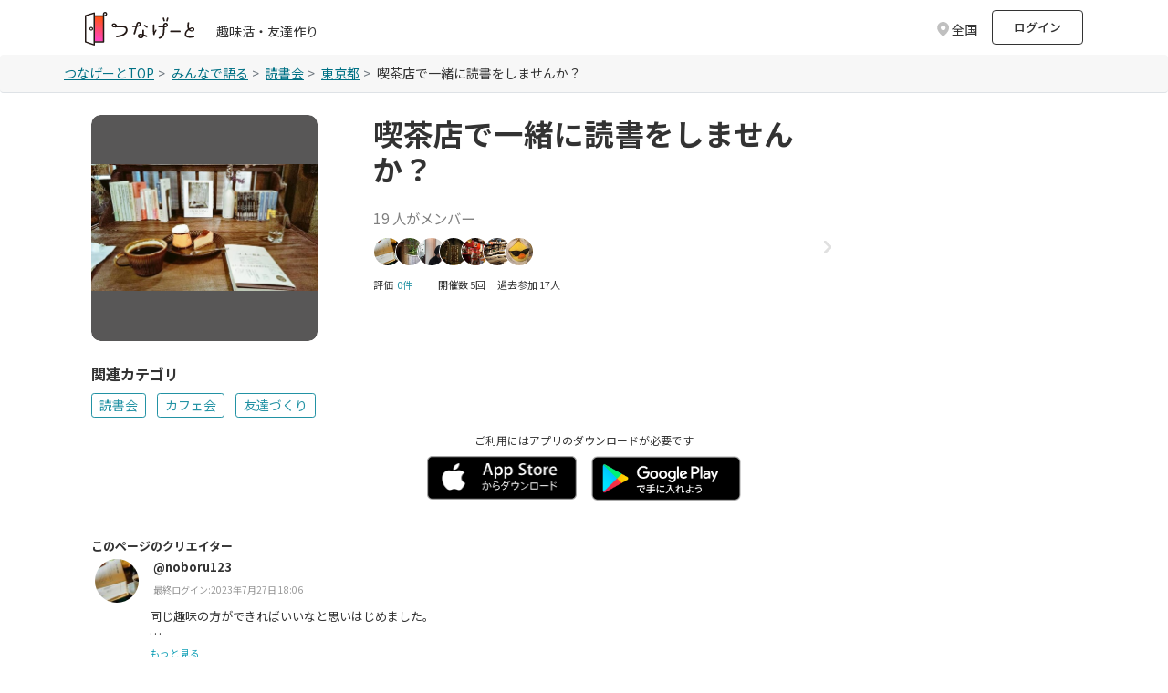

--- FILE ---
content_type: text/html; charset=utf-8
request_url: https://tunagate.com/circle/49367
body_size: 18825
content:
<!DOCTYPE html>
<html lang="ja">
    <head>
  <meta charset="UTF-8">
  <meta name="viewport" content="width=device-width, initial-scale=1.0">
  <meta http-equiv="X-UA-Compatible" content="ie=edge">

  <link rel="apple-touch-icon" sizes="180x180" href="/apple-touch-icon.png">
  <link rel="icon" type="image/png" sizes="32x32" href="/favicon-32x32.png">
  <link rel="icon" type="image/png" sizes="16x16" href="/favicon-16x16.png">
  <link rel="manifest" href="/site.webmanifest">
  <link rel="mask-icon" href="/safari-pinned-tab.svg" color="#5bbad5">
  <meta name="msapplication-TileColor" content="#da532c">
  <meta name="theme-color" content="#ffffff">

  <script>
var dataLayer = dataLayer || [];
dataLayer.push({
 'dimension1': 'not_logged_in',
 
 
 
 
 'dimension6': '0',
 
 
})
</script>

<!-- Google Tag Manager -->
<script>(function(w,d,s,l,i){w[l]=w[l]||[];w[l].push({'gtm.start':
new Date().getTime(),event:'gtm.js'});var f=d.getElementsByTagName(s)[0],
j=d.createElement(s),dl=l!='dataLayer'?'&l='+l:'';j.async=true;j.src=
'https://www.googletagmanager.com/gtm.js?id='+i+dl;f.parentNode.insertBefore(j,f);
})(window,document,'script','dataLayer','GTM-K2W6ZSM');</script>
<!-- End Google Tag Manager -->


  <title>【東京都】読書会サークル 喫茶店で一緒に読書をしませんか？ | 東京都で 読書会 カフェ会 友達づくりの活動中メンバー募集中 |  読書会 カフェ会 友達づくり | 【掲載サークル数No.1（65,304サークル）】社会人の趣味活・友達作り | つなげーと</title>
  <link rel="stylesheet" href="https://fonts.googleapis.com/css2?family=Material+Symbols+Outlined:opsz,wght,FILL,GRAD@20..48,100..700,0..1,-50..200" />
  <link rel="stylesheet" href="https://image.tunagate.net/assets/application2019-823d87fd244cdb121223da2f46a4e3eda7ec9be22193b8a8e610aa82c7949add.css" media="all" />
  <link rel="stylesheet" href="https://image.tunagate.net/packs/css/application-e567fa22.css" />
  <script src="https://image.tunagate.net/assets/application-32e4811501c20c3f8dd886578176e43d2b67971a6982fd08231e549e2f3734c3.js"></script>
    <script src="https://image.tunagate.net/packs/js/application-fb4acc8a2acb363c1363.js"></script>


  <meta name="csrf-param" content="authenticity_token" />
<meta name="csrf-token" content="t4GH4REQcUz9KeuV1gFqdEql2DfwjmLchk2XTWBwq-CYgvenDHrw9-xKEyQo6OC2AuY4WCcmbIaMT6KDxXRMaQ" />
  <meta name="keywords" content="サークル,社会人サークル,サークル,趣味活,友活,友達マッチング,交流イベント,趣味友達,友達作り,コミュニティ,喫茶店で一緒に読書をしませんか？,東京都, 読書会 カフェ会 友達づくり,メンバー募集中" />
  <meta name="description" content="喫茶店で一緒に読書をしませんか？ 東京都で 読書会 カフェ会 友達づくりの活動中。メンバー募集中 | 「つなげーと」はサークル掲載数No.1の趣味活・友達作りができるプラットフォームです。社会人がイベントを通して交流して趣味友達が作れます。" />
  

  <meta property="og:url" content="https://tunagate.com/circle/49367">
  <meta property="og:title" content="【東京都】読書会サークル 喫茶店で一緒に読書をしませんか？ | 東京都で 読書会 カフェ会 友達づくりの活動中メンバー募集中 |  読書会 カフェ会 友達づくり | 【掲載サークル数No.1（65,304サークル）】社会人の趣味活・友達作り | つなげーと">
  <meta property="og:description" content="喫茶店で一緒に読書をしませんか？ 東京都で 読書会 カフェ会 友達づくりの活動中。メンバー募集中 | 「つなげーと」はサークル掲載数No.1の趣味活・友達作りができるプラットフォームです。社会人がイベントを通して交流して趣味友達が作れます。">
  <meta property="og:image" content="https://image.tunagate.net/circles/main_images/000/049/367/medium/images.jpeg">
  <meta property="og:type" content="website">
  <meta property="og:locale" content="ja_JP">
  <meta property="fb:app_id" content="1028637347265736">

  <meta name="twitter:card" content="summary_large_image">
  <meta name="twitter:site" content="@tunagate">
  <meta name="twitter:description" content="喫茶店で一緒に読書をしませんか？ 東京都で 読書会 カフェ会 友達づくりの活動中。メンバー募集中 | 「つなげーと」はサークル掲載数No.1の趣味活・友達作りができるプラットフォームです。社会人がイベントを通して交流して趣味友達が作れます。" />
  <meta name="twitter:image" content="https://image.tunagate.net/circles/main_images/000/049/367/medium/images.jpeg" />
  <meta name="note:card" content="summary_large_image"><meta content="telephone=no" name="format-detection" />

  <meta name="google-site-verification" content="ZMN5epoOme6tPV65XZIt6g5hB5Qx4jv6CWFPMTNjEgA" />
  <script src="https://www.youtube.com/iframe_api"></script>
</head>
  <body role="document" style="word-break: break-all;" class="royal_preloader scrollreveal">
    <!-- Google Tag Manager (noscript) -->
<noscript><iframe src="https://www.googletagmanager.com/ns.html?id=GTM-K2W6ZSM"
height="0" width="0" style="display:none;visibility:hidden"></iframe></noscript>
<!-- End Google Tag Manager (noscript) -->
    <div id="bg-boxed">
      <div class="boxed">
              <header id="header" class="bg-white">
    <div class="container d-flex justify-content-between align-items-center">
        <div class="header-logo d-flex">
          <a href="/">
            <img src="/img/logo.svg" class="logo-new">
          </a>
          <div class="ml-4 mt-4 pt-0 text-fz-14px d-none d-md-block ">
            趣味活・友達作り
          </div>
          <div class="ml-2 mt-4 pt-0 text-fz-12px d-block d-md-none ">
            趣味活・友達作り
          </div>
        </div>

        <div class="d-flex align-items-center">


        <div class="fixed-search-box mt-1_5 mr-2">
  <div class="search-box p-2">
    <div class="row align-items-center justify-content-between line-height-1 cursor-pointer">
      <p class="d-none d-md-block modal_button text-fz-14px text-black-80 text-reset col-auto mb-0 icon icon-area icon-area-gray">
          全国
      </p>
      <p class="d-block d-md-none modal_button text-fz-12px text-black-80 text-reset col-auto mb-0 icon icon-area icon-area-gray px-1">
          全国
      </p>
    </div>
  </div>
</div>
<div class="pref-modal d-none">
  <div class="modal-view">
    <div class="modal-view-fade-in">
      <div class="modal-view-overAll">
        <div class="modal-view-overlay">
          <div class="modal-view-large-dialog">
            <div class="modal-view-content">
              <div class="card bg-gray pt-3">
                <button class="close close__modal position-absolute position--modalclose close-button">
                  <span aria-hidden="true">&times;</span>
                </button>
                <h6 class="text-fw-bold text-center mb-3_5">地域を選択してください</h6>
                <div class="card bg-white h-100">
                  <ul class="nav flex-column">
                        <li class="nav-item p-3 border-bottom">
                          <label class="d-flex justify-content-between align-items-center mb-0 position-relative pref_select_button" data-pref_id="1" data-pref_key="hokkaido">
                            <span class="p-0 line-height-2 pl-3 mb-0">北海道</span>
                            <span class="checkbox__lg checkbox__noborder"></span>
                          </label>
                        </li>
                        <li class="nav-item p-3 border-bottom">
                          <label class="d-flex justify-content-between align-items-center mb-0 position-relative pref_select_button" data-pref_id="2" data-pref_key="aomori">
                            <span class="p-0 line-height-2 pl-3 mb-0">青森県</span>
                            <span class="checkbox__lg checkbox__noborder"></span>
                          </label>
                        </li>
                        <li class="nav-item p-3 border-bottom">
                          <label class="d-flex justify-content-between align-items-center mb-0 position-relative pref_select_button" data-pref_id="3" data-pref_key="iwate">
                            <span class="p-0 line-height-2 pl-3 mb-0">岩手県</span>
                            <span class="checkbox__lg checkbox__noborder"></span>
                          </label>
                        </li>
                        <li class="nav-item p-3 border-bottom">
                          <label class="d-flex justify-content-between align-items-center mb-0 position-relative pref_select_button" data-pref_id="4" data-pref_key="miyagi">
                            <span class="p-0 line-height-2 pl-3 mb-0">宮城県</span>
                            <span class="checkbox__lg checkbox__noborder"></span>
                          </label>
                        </li>
                        <li class="nav-item p-3 border-bottom">
                          <label class="d-flex justify-content-between align-items-center mb-0 position-relative pref_select_button" data-pref_id="5" data-pref_key="akita">
                            <span class="p-0 line-height-2 pl-3 mb-0">秋田県</span>
                            <span class="checkbox__lg checkbox__noborder"></span>
                          </label>
                        </li>
                        <li class="nav-item p-3 border-bottom">
                          <label class="d-flex justify-content-between align-items-center mb-0 position-relative pref_select_button" data-pref_id="6" data-pref_key="yamagata">
                            <span class="p-0 line-height-2 pl-3 mb-0">山形県</span>
                            <span class="checkbox__lg checkbox__noborder"></span>
                          </label>
                        </li>
                        <li class="nav-item p-3 border-bottom">
                          <label class="d-flex justify-content-between align-items-center mb-0 position-relative pref_select_button" data-pref_id="7" data-pref_key="fukushima">
                            <span class="p-0 line-height-2 pl-3 mb-0">福島県</span>
                            <span class="checkbox__lg checkbox__noborder"></span>
                          </label>
                        </li>
                        <li class="nav-item p-3 border-bottom">
                          <label class="d-flex justify-content-between align-items-center mb-0 position-relative pref_select_button" data-pref_id="8" data-pref_key="ibaraki">
                            <span class="p-0 line-height-2 pl-3 mb-0">茨城県</span>
                            <span class="checkbox__lg checkbox__noborder"></span>
                          </label>
                        </li>
                        <li class="nav-item p-3 border-bottom">
                          <label class="d-flex justify-content-between align-items-center mb-0 position-relative pref_select_button" data-pref_id="9" data-pref_key="tochigi">
                            <span class="p-0 line-height-2 pl-3 mb-0">栃木県</span>
                            <span class="checkbox__lg checkbox__noborder"></span>
                          </label>
                        </li>
                        <li class="nav-item p-3 border-bottom">
                          <label class="d-flex justify-content-between align-items-center mb-0 position-relative pref_select_button" data-pref_id="10" data-pref_key="gunma">
                            <span class="p-0 line-height-2 pl-3 mb-0">群馬県</span>
                            <span class="checkbox__lg checkbox__noborder"></span>
                          </label>
                        </li>
                        <li class="nav-item p-3 border-bottom">
                          <label class="d-flex justify-content-between align-items-center mb-0 position-relative pref_select_button" data-pref_id="11" data-pref_key="saitama">
                            <span class="p-0 line-height-2 pl-3 mb-0">埼玉県</span>
                            <span class="checkbox__lg checkbox__noborder"></span>
                          </label>
                        </li>
                        <li class="nav-item p-3 border-bottom">
                          <label class="d-flex justify-content-between align-items-center mb-0 position-relative pref_select_button" data-pref_id="12" data-pref_key="chiba">
                            <span class="p-0 line-height-2 pl-3 mb-0">千葉県</span>
                            <span class="checkbox__lg checkbox__noborder"></span>
                          </label>
                        </li>
                        <li class="nav-item p-3 border-bottom">
                          <label class="d-flex justify-content-between align-items-center mb-0 position-relative pref_select_button" data-pref_id="13" data-pref_key="tokyo">
                            <span class="p-0 line-height-2 pl-3 mb-0">東京都</span>
                            <span class="checkbox__lg checkbox__noborder"></span>
                          </label>
                        </li>
                        <li class="nav-item p-3 border-bottom">
                          <label class="d-flex justify-content-between align-items-center mb-0 position-relative pref_select_button" data-pref_id="14" data-pref_key="kanagawa">
                            <span class="p-0 line-height-2 pl-3 mb-0">神奈川県</span>
                            <span class="checkbox__lg checkbox__noborder"></span>
                          </label>
                        </li>
                        <li class="nav-item p-3 border-bottom">
                          <label class="d-flex justify-content-between align-items-center mb-0 position-relative pref_select_button" data-pref_id="15" data-pref_key="niigata">
                            <span class="p-0 line-height-2 pl-3 mb-0">新潟県</span>
                            <span class="checkbox__lg checkbox__noborder"></span>
                          </label>
                        </li>
                        <li class="nav-item p-3 border-bottom">
                          <label class="d-flex justify-content-between align-items-center mb-0 position-relative pref_select_button" data-pref_id="16" data-pref_key="toyama">
                            <span class="p-0 line-height-2 pl-3 mb-0">富山県</span>
                            <span class="checkbox__lg checkbox__noborder"></span>
                          </label>
                        </li>
                        <li class="nav-item p-3 border-bottom">
                          <label class="d-flex justify-content-between align-items-center mb-0 position-relative pref_select_button" data-pref_id="17" data-pref_key="ishikawa">
                            <span class="p-0 line-height-2 pl-3 mb-0">石川県</span>
                            <span class="checkbox__lg checkbox__noborder"></span>
                          </label>
                        </li>
                        <li class="nav-item p-3 border-bottom">
                          <label class="d-flex justify-content-between align-items-center mb-0 position-relative pref_select_button" data-pref_id="18" data-pref_key="fukui">
                            <span class="p-0 line-height-2 pl-3 mb-0">福井県</span>
                            <span class="checkbox__lg checkbox__noborder"></span>
                          </label>
                        </li>
                        <li class="nav-item p-3 border-bottom">
                          <label class="d-flex justify-content-between align-items-center mb-0 position-relative pref_select_button" data-pref_id="19" data-pref_key="yamanashi">
                            <span class="p-0 line-height-2 pl-3 mb-0">山梨県</span>
                            <span class="checkbox__lg checkbox__noborder"></span>
                          </label>
                        </li>
                        <li class="nav-item p-3 border-bottom">
                          <label class="d-flex justify-content-between align-items-center mb-0 position-relative pref_select_button" data-pref_id="20" data-pref_key="nagano">
                            <span class="p-0 line-height-2 pl-3 mb-0">長野県</span>
                            <span class="checkbox__lg checkbox__noborder"></span>
                          </label>
                        </li>
                        <li class="nav-item p-3 border-bottom">
                          <label class="d-flex justify-content-between align-items-center mb-0 position-relative pref_select_button" data-pref_id="21" data-pref_key="gifu">
                            <span class="p-0 line-height-2 pl-3 mb-0">岐阜県</span>
                            <span class="checkbox__lg checkbox__noborder"></span>
                          </label>
                        </li>
                        <li class="nav-item p-3 border-bottom">
                          <label class="d-flex justify-content-between align-items-center mb-0 position-relative pref_select_button" data-pref_id="22" data-pref_key="shizuoka">
                            <span class="p-0 line-height-2 pl-3 mb-0">静岡県</span>
                            <span class="checkbox__lg checkbox__noborder"></span>
                          </label>
                        </li>
                        <li class="nav-item p-3 border-bottom">
                          <label class="d-flex justify-content-between align-items-center mb-0 position-relative pref_select_button" data-pref_id="23" data-pref_key="aichi">
                            <span class="p-0 line-height-2 pl-3 mb-0">愛知県</span>
                            <span class="checkbox__lg checkbox__noborder"></span>
                          </label>
                        </li>
                        <li class="nav-item p-3 border-bottom">
                          <label class="d-flex justify-content-between align-items-center mb-0 position-relative pref_select_button" data-pref_id="24" data-pref_key="mie">
                            <span class="p-0 line-height-2 pl-3 mb-0">三重県</span>
                            <span class="checkbox__lg checkbox__noborder"></span>
                          </label>
                        </li>
                        <li class="nav-item p-3 border-bottom">
                          <label class="d-flex justify-content-between align-items-center mb-0 position-relative pref_select_button" data-pref_id="25" data-pref_key="shiga">
                            <span class="p-0 line-height-2 pl-3 mb-0">滋賀県</span>
                            <span class="checkbox__lg checkbox__noborder"></span>
                          </label>
                        </li>
                        <li class="nav-item p-3 border-bottom">
                          <label class="d-flex justify-content-between align-items-center mb-0 position-relative pref_select_button" data-pref_id="26" data-pref_key="kyoto">
                            <span class="p-0 line-height-2 pl-3 mb-0">京都府</span>
                            <span class="checkbox__lg checkbox__noborder"></span>
                          </label>
                        </li>
                        <li class="nav-item p-3 border-bottom">
                          <label class="d-flex justify-content-between align-items-center mb-0 position-relative pref_select_button" data-pref_id="27" data-pref_key="osaka">
                            <span class="p-0 line-height-2 pl-3 mb-0">大阪府</span>
                            <span class="checkbox__lg checkbox__noborder"></span>
                          </label>
                        </li>
                        <li class="nav-item p-3 border-bottom">
                          <label class="d-flex justify-content-between align-items-center mb-0 position-relative pref_select_button" data-pref_id="28" data-pref_key="hyogo">
                            <span class="p-0 line-height-2 pl-3 mb-0">兵庫県</span>
                            <span class="checkbox__lg checkbox__noborder"></span>
                          </label>
                        </li>
                        <li class="nav-item p-3 border-bottom">
                          <label class="d-flex justify-content-between align-items-center mb-0 position-relative pref_select_button" data-pref_id="29" data-pref_key="nara">
                            <span class="p-0 line-height-2 pl-3 mb-0">奈良県</span>
                            <span class="checkbox__lg checkbox__noborder"></span>
                          </label>
                        </li>
                        <li class="nav-item p-3 border-bottom">
                          <label class="d-flex justify-content-between align-items-center mb-0 position-relative pref_select_button" data-pref_id="30" data-pref_key="wakayama">
                            <span class="p-0 line-height-2 pl-3 mb-0">和歌山県</span>
                            <span class="checkbox__lg checkbox__noborder"></span>
                          </label>
                        </li>
                        <li class="nav-item p-3 border-bottom">
                          <label class="d-flex justify-content-between align-items-center mb-0 position-relative pref_select_button" data-pref_id="31" data-pref_key="tottori">
                            <span class="p-0 line-height-2 pl-3 mb-0">鳥取県</span>
                            <span class="checkbox__lg checkbox__noborder"></span>
                          </label>
                        </li>
                        <li class="nav-item p-3 border-bottom">
                          <label class="d-flex justify-content-between align-items-center mb-0 position-relative pref_select_button" data-pref_id="32" data-pref_key="shimane">
                            <span class="p-0 line-height-2 pl-3 mb-0">島根県</span>
                            <span class="checkbox__lg checkbox__noborder"></span>
                          </label>
                        </li>
                        <li class="nav-item p-3 border-bottom">
                          <label class="d-flex justify-content-between align-items-center mb-0 position-relative pref_select_button" data-pref_id="33" data-pref_key="okayama">
                            <span class="p-0 line-height-2 pl-3 mb-0">岡山県</span>
                            <span class="checkbox__lg checkbox__noborder"></span>
                          </label>
                        </li>
                        <li class="nav-item p-3 border-bottom">
                          <label class="d-flex justify-content-between align-items-center mb-0 position-relative pref_select_button" data-pref_id="34" data-pref_key="hiroshima">
                            <span class="p-0 line-height-2 pl-3 mb-0">広島県</span>
                            <span class="checkbox__lg checkbox__noborder"></span>
                          </label>
                        </li>
                        <li class="nav-item p-3 border-bottom">
                          <label class="d-flex justify-content-between align-items-center mb-0 position-relative pref_select_button" data-pref_id="35" data-pref_key="yamaguchi">
                            <span class="p-0 line-height-2 pl-3 mb-0">山口県</span>
                            <span class="checkbox__lg checkbox__noborder"></span>
                          </label>
                        </li>
                        <li class="nav-item p-3 border-bottom">
                          <label class="d-flex justify-content-between align-items-center mb-0 position-relative pref_select_button" data-pref_id="36" data-pref_key="tokushima">
                            <span class="p-0 line-height-2 pl-3 mb-0">徳島県</span>
                            <span class="checkbox__lg checkbox__noborder"></span>
                          </label>
                        </li>
                        <li class="nav-item p-3 border-bottom">
                          <label class="d-flex justify-content-between align-items-center mb-0 position-relative pref_select_button" data-pref_id="37" data-pref_key="kagawa">
                            <span class="p-0 line-height-2 pl-3 mb-0">香川県</span>
                            <span class="checkbox__lg checkbox__noborder"></span>
                          </label>
                        </li>
                        <li class="nav-item p-3 border-bottom">
                          <label class="d-flex justify-content-between align-items-center mb-0 position-relative pref_select_button" data-pref_id="38" data-pref_key="ehime">
                            <span class="p-0 line-height-2 pl-3 mb-0">愛媛県</span>
                            <span class="checkbox__lg checkbox__noborder"></span>
                          </label>
                        </li>
                        <li class="nav-item p-3 border-bottom">
                          <label class="d-flex justify-content-between align-items-center mb-0 position-relative pref_select_button" data-pref_id="39" data-pref_key="kochi">
                            <span class="p-0 line-height-2 pl-3 mb-0">高知県</span>
                            <span class="checkbox__lg checkbox__noborder"></span>
                          </label>
                        </li>
                        <li class="nav-item p-3 border-bottom">
                          <label class="d-flex justify-content-between align-items-center mb-0 position-relative pref_select_button" data-pref_id="40" data-pref_key="fukuoka">
                            <span class="p-0 line-height-2 pl-3 mb-0">福岡県</span>
                            <span class="checkbox__lg checkbox__noborder"></span>
                          </label>
                        </li>
                        <li class="nav-item p-3 border-bottom">
                          <label class="d-flex justify-content-between align-items-center mb-0 position-relative pref_select_button" data-pref_id="41" data-pref_key="saga">
                            <span class="p-0 line-height-2 pl-3 mb-0">佐賀県</span>
                            <span class="checkbox__lg checkbox__noborder"></span>
                          </label>
                        </li>
                        <li class="nav-item p-3 border-bottom">
                          <label class="d-flex justify-content-between align-items-center mb-0 position-relative pref_select_button" data-pref_id="42" data-pref_key="nagasaki">
                            <span class="p-0 line-height-2 pl-3 mb-0">長崎県</span>
                            <span class="checkbox__lg checkbox__noborder"></span>
                          </label>
                        </li>
                        <li class="nav-item p-3 border-bottom">
                          <label class="d-flex justify-content-between align-items-center mb-0 position-relative pref_select_button" data-pref_id="43" data-pref_key="kumamoto">
                            <span class="p-0 line-height-2 pl-3 mb-0">熊本県</span>
                            <span class="checkbox__lg checkbox__noborder"></span>
                          </label>
                        </li>
                        <li class="nav-item p-3 border-bottom">
                          <label class="d-flex justify-content-between align-items-center mb-0 position-relative pref_select_button" data-pref_id="44" data-pref_key="oita">
                            <span class="p-0 line-height-2 pl-3 mb-0">大分県</span>
                            <span class="checkbox__lg checkbox__noborder"></span>
                          </label>
                        </li>
                        <li class="nav-item p-3 border-bottom">
                          <label class="d-flex justify-content-between align-items-center mb-0 position-relative pref_select_button" data-pref_id="45" data-pref_key="miyazaki">
                            <span class="p-0 line-height-2 pl-3 mb-0">宮崎県</span>
                            <span class="checkbox__lg checkbox__noborder"></span>
                          </label>
                        </li>
                        <li class="nav-item p-3 border-bottom">
                          <label class="d-flex justify-content-between align-items-center mb-0 position-relative pref_select_button" data-pref_id="46" data-pref_key="kagoshima">
                            <span class="p-0 line-height-2 pl-3 mb-0">鹿児島県</span>
                            <span class="checkbox__lg checkbox__noborder"></span>
                          </label>
                        </li>
                        <li class="nav-item p-3 border-bottom">
                          <label class="d-flex justify-content-between align-items-center mb-0 position-relative pref_select_button" data-pref_id="47" data-pref_key="okinawa">
                            <span class="p-0 line-height-2 pl-3 mb-0">沖縄県</span>
                            <span class="checkbox__lg checkbox__noborder"></span>
                          </label>
                        </li>
                  </ul>
                </div>
              </div>
            </div>
          </div>
        </div>
      </div>
    </div>
  </div>
</div>

<script>
$(function(){
  $('.modal_button').on('click', function(e){
    $('.pref-modal').removeClass('d-none')
  });

  $('.close-button').on('click', function(e){
    $('.pref-modal').addClass('d-none')
  });

  $('.pref_select_button').on('click', function() {
    const pref_id = $(this).data('pref_id');
    const pref_key = $(this).data('pref_key');
        $.ajax({
          url: '/api/user/cookie_pref_setting',
          type: 'POST',
          cache: false,
          data: {
            pref_id: pref_id,
          },
        })
          .done(
            function () {
              location.reload();
            }.bind(this)
          )
          .fail(function () {}.bind(this));
  });





});
</script>
            <li class="mr-2 list-unstyled d-none d-md-block" style="line-height: 35px;">
              <a href="/users/sign_in?rurl=%2Fcircle%2F49367" class="p-2 text-fz-13px text-fw-500 btn btn-outline-gray m-0" style="height: 38px; width: 100px;">ログイン</a>
            </li>
        </div>


    </div>
  </header>
  <!-- search-box -->

<script>
$(function() {
  $('.modal_button_view').on('click',function(){
    $('.modal_view_content_header').fadeIn();
  });
  $('.modal_view_content_header').on('click',function(){
    $('.modal_view_content_header').fadeOut();
  });
});

$(function() {
});

function get_unread_message_count() {
  $.ajax({
    type: "GET",
    url: '/api/message/unread_message_count',
    cache: false,
    data: {
    },
    success: function (dt) {
      if (dt != '0') {
        $('.badge-replacement').addClass('badge--unread2');
      } else {
        $('.badge-replacement').removeClass('badge--unread2');
      }
    }
  });
}

function unchecked_notification_count() {
  $.ajax({
    type: "GET",
    url: '/api/notification/unchecked_notification_count',
    cache: false,
    data: {
    },
    success: function (dt) {
      if (dt != '0') {
        $('.badge-notification-replacement').addClass('badge--unchecked2');
      } else {
        $('.badge-notification-replacement').removeClass('badge--unchecked2');
      }
    }
  });
}

function unchecked_necessary_count() {
  $.ajax({
    type: "GET",
    url: '/api/notification/necessary_count',
    cache: false,
    data: {
    },
    success: function (dt) {
      if (dt != '0') {
        $('.badge-necessary-replacement').append(
          `<span class="badge--unchecked-necessary badge text-fz-12px">${dt}</span>`
        )
      } else {
        $('.badge-necessary-replacement').removeClass('badge--unchecked-necessary');
      }
    }
  });
}
</script>

        
        


      <div class="nav_top__tabbar1 d-none d-md-block">
      <nav aria-label="breadcrumb" class="breadcrumb border-bottom">
        <ul class="mb-0 rounded-0 breadcrumb--scroll px-0 container">
            <li class="breadcrumb-item breadcrumb-item--pattern text-fz-14px"><a href="/" class="breadcrumb-item__link">つなげーとTOP</a></li>
                  <li class="pl-0 breadcrumb-item breadcrumb-item--pattern text-fz-14px">
                    <a href="/talkings" class="breadcrumb-item__link">
                      みんなで語る
                    </a>
                  </li>
                <li class="pl-0 breadcrumb-item breadcrumb-item--pattern text-fz-14px">
                  <a href="/search/all/209" class="breadcrumb-item__link">
                    読書会
                  </a>
                </li>
                <li class="pl-0 breadcrumb-item breadcrumb-item--pattern text-fz-14px">
                  <a
                    href="/search/tokyo" class="breadcrumb-item__link"
                  >
                    東京都
                  </a>
                </li>
              <li class="pl-0 breadcrumb-item breadcrumb-item--pattern text-fz-14px">
                喫茶店で一緒に読書をしませんか？
              </li>
        </ul>
      </nav>
    </div>


<main class="bg-white h-100">
  <div class="container">
    <div class="container mt-4">

      <div class="row mb-4">
        <!-- TOP画像 -->
        <div class="align-items-start col-6 col-md-3" style="border-radius: 8px;">
          <div aria-hidden="false" data-swipeable="true" 
              style="border-radius: 10px; max-width: 100%; flex-shrink: 0; overflow: hidden;">
            <figure class="square-box mb-0">
              <img alt="喫茶店で一緒に読書をしませんか？"
                  class="square-img lazyloaded"
                  src="https://image.tunagate.net/circles/main_images/000/049/367/large/images.jpeg"
                  style="border-radius: 10px; object-fit: contain; background: #585757;" />
            </figure>
          </div>
        </div>
        <div class="row align-items-start col-6 col-md-8 ml-md-3">
          <!-- サークル情報 -->
          <div class="col-md-9 d-flex" style="display: flex; flex-direction: column;">
            <h1 id="circle-name" 
                class="text-fw-bold "
                style="font-size: calc(1rem + 1.3vw); margin: 0;">
                喫茶店で一緒に読書をしませんか？
            </h1>
            <p class="text-fz-small mt-4" style="color: gray; font-size: calc(0.8rem + 0.2vw); margin: 5px 0;">
              19 
              人がメンバー
            </p>
              <!--  メンバーリスト　-->
              <div class="bg-white mb-1 pt-0">
                <a href="/circle/49367/members" class="display-block">
                  <div class="d-flex align-items-center">
                    <ul class="event-participant-list d-flex list-unstyled scrollable-list w-100" style="margin: 0; padding: 0px; white-space: nowrap;">
                          <img data-src="https://image.tunagate.net/users/avatars/000/151/963/thumb/images_%283%29.jpeg" class="lazyload event-member-icon-medium" alt="">
                          <img data-src="https://image.tunagate.net/avatar/avatar_image_thumb/avatar_image_073.jpg" class="lazyload event-member-icon-medium" alt="">
                          <img data-src="https://image.tunagate.net/users/avatars/000/190/724/thumb/DB1C5EFA-1678-4F2F-B39B-B6F8CE31B2EE.jpeg" class="lazyload event-member-icon-medium" alt="">
                          <img data-src="https://image.tunagate.net/avatar/avatar_image_thumb/avatar_image_075.jpg" class="lazyload event-member-icon-medium" alt="">
                          <img data-src="https://image.tunagate.net/avatar/avatar_image_thumb/avatar_image_063.jpg" class="lazyload event-member-icon-medium" alt="">
                          <img data-src="https://image.tunagate.net/avatar/avatar_image_thumb/avatar_image_011.jpg" class="lazyload event-member-icon-medium" alt="">
                          <img data-src="https://image.tunagate.net/uploads/store/user/149332/avatar/thumb-5b2516181c777d3d6c8379e2e45ee391.jpeg" class="lazyload event-member-icon-medium" alt="">
                    </ul>
                    <span class="d-block mb-3"><img src="/assets2019/img/icon_linknext.svg" alt=""></span>
                  </div>
                </a>
              </div>
                <div class="row no-gutters mt-1">
                    <p class="my-0 text-fz-11px"><span style="color: #333;">評価</span></p>
                    <a href="/circle/49367/circles_reviews" class="text-fz-11px pl-1 pb-0 mr-3">0件　</a>
                  <div class="row pl-3">
                    <p class="mb-0 text-fz-11px">開催数 5回 　</p>
                    <p class="mb-0 text-fz-11px">過去参加 17人</p>
                  </div>
                </div>
          </div>
          <!-- サークル加入ボタン -->
          <div class="d-none d-md-block mt-3 mt-md-0" style="text-align: center;">
            
          </div>
        </div>
      </div>


      <div class="d-block d-md-none mt-3 text-center">
        
      </div>
      
      <!-- X共有、スマホの時 -->
        <div class="d-block d-md-none twitter-fixed-container mr-1" id="twitterIcon">
          <p class="x-share-btn">
            <a href="https://twitter.com/share?url=https%3A%2F%2Ftunagate.com%2Fcircle%2F49367&related=tunagate&hashtags=つなげーと&text=喫茶店で一緒に読書をしませんか？..."
              rel="nofollow" target="_blank">
              <img src='/img/x-logo-white.png' alt="X logo">
            </a>
          </p>
        </div>

      <!-- 関連カテゴリ -->
        <div style="margin-top: 8px; margin-bottom: 16px;">
            <p style="font-weight: bold; margin: 0;">関連カテゴリ</p>
            <div style="display: flex; flex-wrap: wrap; gap: 8px; margin-top: 8px;">
              <div class="scrollable-list mb-2 w-100">
                  <a href="/search/tokyo/209">
                    <p class="btn btn-outline-primary btn-outline-blue btn-sm btn-sm--expand mr-2 d-inline-block mb-0">
                      読書会
                    </p>
                  </a>
                  <a href="/search/tokyo/212">
                    <p class="btn btn-outline-primary btn-outline-blue btn-sm btn-sm--expand mr-2 d-inline-block mb-0">
                      カフェ会
                    </p>
                  </a>
                  <a href="/search/tokyo/6">
                    <p class="btn btn-outline-primary btn-outline-blue btn-sm btn-sm--expand mr-2 d-inline-block mb-0">
                      友達づくり
                    </p>
                  </a>
                <div class="d-md-block">
                  <p class="text-center text-fz-12px mt-3 mb-0">ご利用にはアプリのダウンロードが必要です</p>
                  <div class="d-flex justify-content-center w-100">
                    <div class="col-4 col-sm-4 col-md-3 col-lg-2 p-0">
                      <a href="/apps/ios" id="btn-ios-download" class="btn-app-download">
                        <img src="/assets2019/img/top/badge-lrg.png" srcset="/assets2019/img/top/badge-lrg@2x.png 2x,/assets2019/img/top/badge-lrg@3x.png 3x" alt="" class="w-100 p-2 float-right">
                      </a>
                    </div>
                    <div class="col-4 col-sm-4 col-md-3 col-lg-2 p-0">
                      <a href="/apps/android" id="btn-android-download" class="btn-app-download">
                        <img src="/assets2019/img/top/ja_badge_web_generic@3x.png" alt="" class="w-100 float-left p-2">
                      </a>
                    </div>
                  </div>
                </div>
              </div>
            </div>
    </div>

    <div id="modal-root"></div>
    <div data-react-class="redux/containers/circle_page/profile" data-react-props="{&quot;circleId&quot;:49367,&quot;blogs&quot;:[],&quot;events&quot;:[],&quot;child_circles&quot;:[],&quot;userSignedIn&quot;:false,&quot;isCircleMember&quot;:false,&quot;myFollowingFutureEventIds&quot;:null,&quot;albums&quot;:[],&quot;usersCircles&quot;:null,&quot;circleName&quot;:&quot;喫茶店で一緒に読書をしませんか？&quot;,&quot;currentUser&quot;:{},&quot;companyId&quot;:null,&quot;hashedCompanyId&quot;:null,&quot;isOshikatsu&quot;:false}" data-hydrate="t" data-react-cache-id="redux/containers/circle_page/profile-0"><div class="container" data-reactroot=""><div class="tab-content"><div class="container-fluid px-0 mx-0"></div></div></div></div>


    <div class="col-lg-5 mt-4 pl-0">
          <p class="text-fz-13px text-fw-bold mb-1">このページのクリエイター</p>
          <div class="ml-1 d-flex pb-1 align-items-center">
            <img alt="Create User Image" class="rounded-circle mr-3 member-icon_48px" onerror="this.src=&#39;/images/ja2/img_noimage.gif&#39;" src="https://image.tunagate.net/users/avatars/000/151/963/thumb/images_%283%29.jpeg" />
            <div class="">
              <p class="mb-0 line-1 text-fz-13px text-fw-bold">@noboru123</p>
              <p class="mt-2 mb-2 text-fz-xs text-gray">最終ログイン:2023年7月27日 18:06</p>
            </div>
          </div>
            <div style="padding-left: 64px;">
              <p id="user-introduction" class="mb-0 line-2 text-fz-13px">
                同じ趣味の方ができればいいなと思いはじめました。<br><br>どうぞよろしくお願いします🍀
              </p>
              <p id="read-more" class="text-info text-fz-11px mt-1">もっと見る</p>
            </div>
    </div>
      <p class="text-fz-13px text-fw-bold mb-1">主な活動場所</p>
      <div class="row no-gutters mb-3 ml-2 text-fz-14px">
          <p class="mb-2 icon icon-area">
            東京都
          </p>
      </div>
    <h6 class="text-fz-15px text-fw-bold text-222 mt-0">説明</h6>
    <div class="single-body single-body-margin">
      <p class="description line-3">
        ※緊急事態宣言の様子を見て適宜開催をします！<br><br>はじめまして！<br>当サークルは、都内の喫茶店に集まり読書をする会となっております🙌<br><br>━━━━━━━━━━━━━━━━━━━━━<br>🍀サークルについて<br>━━━━━━━━━━━━━━━━━━━━━<br><br>｢せっかくだから誰かと読書をしたいな｣<br>｢美味しいコーヒーと少しのお話が欲しいな｣<br>｢本の紹介やディベートは難しいな｣<br><br>そんな方のために作成したのが本サークルです！<br><br>都内の喫茶店に集まってみんなで読書をするのが目的です。<br><br>ただただ読書をしていただければ大丈夫です。<br>自身の考え等を無理に話さなくて大丈夫です。<br><br>難しいことを考えずに、ゆったりとした時間の中で一緒に読書を楽しみませんか？<br><br>━━━━━━━━━━━━━━━━━━━━━<br>🍀活動について<br>━━━━━━━━━━━━━━━━━━━━━<br><br>・毎週土日の昼頃を予定しています。<br><br>・2時間弱ほど読書をして、お話をし、解散となります。<br><br>・場所は都内の山手線周辺を考えています。<br><br>・煙草が苦手な方もいると思うので、基本的に禁煙席のあるお店を選ばせていただきます。<br><br>━━━━━━━━━━━━━━━━━━━━━<br>🍀必要なもの<br>━━━━━━━━━━━━━━━━━━━━━<br><br>・読みたい本（ジャンルは問いません！）<br><br>・ご自身の飲食代（その他お金はかかりません😌）<br><br>━━━━━━━━━━━━━━━━━━━━━<br>🍀注意事項<br>━━━━━━━━━━━━━━━━━━━━━<br><br>・男女問わず参加できるサークルにしたいため、出会い目的だけの参加はお控えください。<br>（仲良くなってからの連絡先交換は問題ないです。）<br><br>・勧誘・営業行為はやめていただけると幸いです。<br><br>━━━━━━━━━━━━━━━━━━━━━<br>🍀管理人について<br>━━━━━━━━━━━━━━━━━━━━━<br>・都内の自治体で公務員をしている、社会人3年目の男性です。仕事が落ち着いてきたのでサークルを立ち上げてみました。<br><br>・好きな作家は、森見登美彦、有川浩、辻村深月、沢木耕太郎です。<br><br>・ジャンル問わず様々な本を読みます。おすすめ等あればお聞かせいただければ幸いです。<br><br><br>以上です。<br>どなたでもお気軽に参加いただければ幸いです😊🍀<br><br>
      </p>
      <p><a class="description-show" style="color:#2292a4;cursor:pointer">もっと読む…</a></p>
    </div>

    
    <!-- PCのとき、X共有ボタン -->
      <div class="d-none d-md-block">
        <h6 class="text-fz-15px text-fw-bold text-222 mt-4">共有</h6>
        <p class="x-share-btn" style="margin-top: 16px;">
          <a href="https://twitter.com/share?url=https%3A%2F%2Ftunagate.com%2Fcircle%2F49367&related=tunagate&hashtags=つなげーと&text=喫茶店で一緒に読書をしませんか？..."
            rel="nofollow" target="_blank">
            <img src='/img/x-logo-white.png' alt="X logo">
          </a>
        </p>
      </div>

        <div class="bg-white mb-0" id="circle_comment">
          <hr />
          <h6 class="text-fz-15px text-fw-bold text-222 mt-4">主催者へ問い合わせ</h6>
          <div class=" pt-2 pb-1">
            <!-- <ul class="list-unstyled mb-0">
              
            </ul> -->
            <div class="report-modal d-none">
              <div class="modal-view" style="position: relative; z-index: 10001;"><div class="modal-view-fade-in"><div class="modal-view-overAll"><div class="modal-view-overlay"></div><div class="modal-view-dialog"><div class="modal-view-content"><div class="modal-view-header"><p style="margin: 0px 0px 6px; padding-top: 1.5em;"><strong>コメントを通報</strong></p></div><div class="modal-view-body" style="padding-bottom: 2em;"><p>コメントを通報しますか？</p></div><div class="modal-view-footer"><a class="report-modal-cancel modal-view-button-left-6">キャンセル</a><a class="report-modal-ok modal-view-button-right-6">OK</a></div></div></div></div></div></div>
            </div>
            <div class="report-complete-modal d-none">
              <div class="modal-view"><div class="modal-view-fade-in"><div class="modal-view-overAll"><div class="modal-view-overlay"></div><div class="modal-view-dialog"><div class="modal-view-content"><div class="modal-view-header"><p style="margin: 0px 15px 6px;"><strong>完了</strong></p></div><div class="modal-view-body"><p>コメントの通報が完了しました。</p></div><div class="modal-view-footer"><a class="report-complete-modal-ok modal-view-button-center-12">OK</a></div></div></div></div></div></div>
            </div>
          </div>
        </div>
          <form class="" method="post" action="/member/profile/4212376500949/connect"><button class="a-button a-button__top a-button__top--outline mx-0 ml-auto mr-auto mt-0 mb-2 w-100" type="submit">
            💬 主催者へ個別にメッセージを送る
</button><input type="hidden" name="authenticity_token" value="GSrYklLlcsdK42N3Xa6UlNcDrN0hF6r9tRm-G32pWEk2KajUT4_zfFuAm8ajRx5Wn0BMsva_pKe_G4vV2K2_wA" autocomplete="off" /><input type="hidden" name="circle_param" value="1mJ836n0" autocomplete="off" /></form>        <div class="text-center" >
          <span style="font-size: 12px; color: #666;">※内容は他の参加者には公開されません</span>
        </div>

        <h4 class="text-fz-15px text-fw-bold text-222 mt-4">イベントレビュー</h4>
        <div data-react-class="redux/components/circles_reviews/review_list" data-react-props="{&quot;circleId&quot;:49367,&quot;currentUser&quot;:null,&quot;isFormShow&quot;:false,&quot;digestPage&quot;:true}" data-react-cache-id="redux/components/circles_reviews/review_list-0"></div>
        <p class="text-center"><a href="/circle/49367/circles_reviews" class="a-button a-button__top a-button__top--outline mx-0 ml-auto mr-auto mt-3">レビューをもっと見る</a></p>

      <section class="bg-white mb-3 pt-4 pb-3">
        <div class="container">
          <h2 class="h2 h2--extend -crown">あなたへのおすすめサークル</h2>
          <ul class="scrollable-list pl-0 ib-list d-flex">
            <div class="col-12 col-sm-12 col-md-6 col-lg-6 p-1">
  <div class="bg-white search-shadow2 pt-2 pb-2 rounded_20 h-100 w-100">
    <a
      href="/circle/82438"
      class="hov--default"
    >
      <div class="container">
        <div class="row d-flex">
          <div class="col-5 col-md-5 pr-0 pt-2 pb-2">
            <div class="adjust-box2 adjust-box-1x1 content-align-center">
              <img
                alt="仏教ってなに？架け橋"
                class="rounded_20 w-100 object-fit-contain adjust-box-inner lazyloaded bg-graydark3"
                src="https://image.tunagate.net/circles/main_images/000/082/438/medium/%E4%BB%8F%E6%95%99%E3%81%A3%E3%81%A6%E3%81%AA%E3%81%AB%EF%BC%9F.jpg"
              />
            </div>
          </div>
          <div class="col-7 col-md-7">
            <div class="p-1">
              <h6
                class="mb-1 mt-1 text-fz-16px text-fz-bold w-100 line-2"
              >
                仏教ってなに？架け橋
              </h6>

                <div class="w-100">
                  <ul
                    class="list-unstyled mb-0 w-100"
                    style="overflow: hidden; white-space: nowrap;"
                  >
                      <p class="btn btn-outline-gray2 btn-sm--expand3 text-fz-xs p-1 mr-2 mb-0" >
                        勉強会
                      </p>
                      <p class="btn btn-outline-gray2 btn-sm--expand3 text-fz-xs p-1 mr-2 mb-0" >
                        カフェ会
                      </p>
                      <p class="btn btn-outline-gray2 btn-sm--expand3 text-fz-xs p-1 mr-2 mb-0" >
                        読書会
                      </p>
                  </ul>
                </div>

              <div class="row no-gutters mt-1">
                <span
                  class="text-fz-11px text-info pb-0 text-gray"
                ><span class="star-full">★</span><span class="star-full">★</span><span class="star-full">★</span><span class="star-full">★</span><span class="star-half">★</span></span>
                <span class="text-fz-11px text-info pl-1 pb-0 text-gray">
                  28件
                </span>
              </div>
              <p class="text-fz-xs text-gray mt-2 mb-0 w-100 line-2">
                「仏教ってなに？架け橋」

10年前から始まった社会人サークル「仏教ってなに？」から派生した20代、30代が中心の集まりです(^^)

ブッダが残した7千冊の中に、あなたのお悩みを解決するヒントが山ほどあります✨

『今の悩みや、生きづらさを解決したい』

『自分の人生を、真面目に考えたい』

『後悔のない人生にしていきたい』

こんな方にオススメです！

ブッダの智恵から学ぶことで、

・職場での人間関係の悩みが解決し、仕事に行くのがワクワクする

・チャレンジする勇気が湧いてきて新しい自分になれる

・価値観の合う仲間ができて、何でも語り合えたり悩みが共有できる

心も生活も、人生も豊かになる学びができます(*^^*)

勉強会以外にも、カフェ会、読書会、ボードゲーム、お菓子作り、モルックにボウリング、みんなで遊びにいったり♫

しっかり学んで、まったり交流をモットーに、

ただワイワイ楽しいだけではなく、自分のこれからについての学びをしたい、真剣に語り合える仲間がほしい、という人向けのサークルです✨

＃名古屋＃20,30代＃社会人＃大学生＃学び＃ブッダ＃心理学＃読書会＃ボードゲーム＃モルック＃交流会

続けて詳しい内容を聞きたい、語り合える仲間が欲しい、という人は、メンバー登録をオススメしています！ほとんどの方は、１〜３回の参加で登録いただいています(^^)
              </p>
              <div class="d-flex">
                <p class="text-gray mt-1 mb-0 line-1 icon icon-area mr-0 text-fz-11px w-100">
                  <span class="">
                    愛知県
                  </span>
                </p>
              </div>
            </div>
          </div>
        </div>
      </div>
    </a>
  </div>
</div><div class="col-12 col-sm-12 col-md-6 col-lg-6 p-1">
  <div class="bg-white search-shadow2 pt-2 pb-2 rounded_20 h-100 w-100">
    <a
      href="/circle/211806"
      class="hov--default"
    >
      <div class="container">
        <div class="row d-flex">
          <div class="col-5 col-md-5 pr-0 pt-2 pb-2">
            <div class="adjust-box2 adjust-box-1x1 content-align-center">
              <img
                alt="誰かの趣味に付き合ってみよう会"
                class="rounded_20 w-100 object-fit-contain adjust-box-inner lazyloaded bg-graydark3"
                src="https://image.tunagate.net/uploads/store/circle/211806/main_image/medium-5d97778ed10b7e3707a91b18ff2913d8.png"
              />
            </div>
          </div>
          <div class="col-7 col-md-7">
            <div class="p-1">
              <h6
                class="mb-1 mt-1 text-fz-16px text-fz-bold w-100 line-2"
              >
                誰かの趣味に付き合ってみよう会
              </h6>

                <div class="w-100">
                  <ul
                    class="list-unstyled mb-0 w-100"
                    style="overflow: hidden; white-space: nowrap;"
                  >
                      <p class="btn btn-outline-gray2 btn-sm--expand3 text-fz-xs p-1 mr-2 mb-0" >
                        友達づくり
                      </p>
                      <p class="btn btn-outline-gray2 btn-sm--expand3 text-fz-xs p-1 mr-2 mb-0" >
                        テニス
                      </p>
                      <p class="btn btn-outline-gray2 btn-sm--expand3 text-fz-xs p-1 mr-2 mb-0" >
                        読書会
                      </p>
                  </ul>
                </div>

              <div class="row no-gutters mt-1">
                <span
                  class="text-fz-11px text-info pb-0 text-gray"
                ><span style="color: #333;">評価</span></span>
                <span class="text-fz-11px text-info pl-1 pb-0 text-gray">
                  0件
                </span>
              </div>
              <p class="text-fz-xs text-gray mt-2 mb-0 w-100 line-2">
                テニス、読書、音楽・・・好きなんだけど、イベント参加するのは躊躇する。。。

趣味が浅く広い人、または何か趣味を持ちたい人、誰かの趣味に参加してみたい人！
そんなゆるっと集まって、やりたいこと決める会があってもいいのかなと思いつき、始めてみました^_^
とりあえずモーニングまたはランチでもして、楽しいこと企画しましょう🎵
              </p>
              <div class="d-flex">
                <p class="text-gray mt-1 mb-0 line-1 icon icon-area mr-0 text-fz-11px w-100">
                  <span class="">
                    愛知県
                  </span>
                </p>
              </div>
            </div>
          </div>
        </div>
      </div>
    </a>
  </div>
</div><div class="col-12 col-sm-12 col-md-6 col-lg-6 p-1">
  <div class="bg-white search-shadow2 pt-2 pb-2 rounded_20 h-100 w-100">
    <a
      href="/circle/88208"
      class="hov--default"
    >
      <div class="container">
        <div class="row d-flex">
          <div class="col-5 col-md-5 pr-0 pt-2 pb-2">
            <div class="adjust-box2 adjust-box-1x1 content-align-center">
              <img
                alt="ワイワイキャンパス"
                class="rounded_20 w-100 object-fit-contain adjust-box-inner lazyloaded bg-graydark3"
                src="https://image.tunagate.net/uploads/store/circle/88208/main_image/medium-6de855d3693a277ced2c6a1e814dc8b2.png"
              />
            </div>
          </div>
          <div class="col-7 col-md-7">
            <div class="p-1">
              <h6
                class="mb-1 mt-1 text-fz-16px text-fz-bold w-100 line-2"
              >
                ワイワイキャンパス
              </h6>

                <div class="w-100">
                  <ul
                    class="list-unstyled mb-0 w-100"
                    style="overflow: hidden; white-space: nowrap;"
                  >
                      <p class="btn btn-outline-gray2 btn-sm--expand3 text-fz-xs p-1 mr-2 mb-0" >
                        読書会
                      </p>
                      <p class="btn btn-outline-gray2 btn-sm--expand3 text-fz-xs p-1 mr-2 mb-0" >
                        友達づくり
                      </p>
                      <p class="btn btn-outline-gray2 btn-sm--expand3 text-fz-xs p-1 mr-2 mb-0" >
                        カフェ会
                      </p>
                  </ul>
                </div>

              <div class="row no-gutters mt-1">
                <span
                  class="text-fz-11px text-info pb-0 text-gray"
                ><span style="color: #333;">評価</span></span>
                <span class="text-fz-11px text-info pl-1 pb-0 text-gray">
                  0件
                </span>
              </div>
              <p class="text-fz-xs text-gray mt-2 mb-0 w-100 line-2">
                みんなで語れる場を作りたくて読書サークルを作りました。
              </p>
              <div class="d-flex">
                <p class="text-gray mt-1 mb-0 line-1 icon icon-area mr-0 text-fz-11px w-100">
                  <span class="">
                    東京都
                  </span>
                </p>
              </div>
            </div>
          </div>
        </div>
      </div>
    </a>
  </div>
</div><div class="col-12 col-sm-12 col-md-6 col-lg-6 p-1">
  <div class="bg-white search-shadow2 pt-2 pb-2 rounded_20 h-100 w-100">
    <a
      href="/circle/6138"
      class="hov--default"
    >
      <div class="container">
        <div class="row d-flex">
          <div class="col-5 col-md-5 pr-0 pt-2 pb-2">
            <div class="adjust-box2 adjust-box-1x1 content-align-center">
              <img
                alt="東京聖書勉強会"
                class="rounded_20 w-100 object-fit-contain adjust-box-inner lazyloaded bg-graydark3"
                src="https://image.tunagate.net/circles/main_images/000/006/138/medium/54123950_480x480.jpeg"
              />
            </div>
          </div>
          <div class="col-7 col-md-7">
            <div class="p-1">
              <h6
                class="mb-1 mt-1 text-fz-16px text-fz-bold w-100 line-2"
              >
                東京聖書勉強会
              </h6>

                <div class="w-100">
                  <ul
                    class="list-unstyled mb-0 w-100"
                    style="overflow: hidden; white-space: nowrap;"
                  >
                      <p class="btn btn-outline-gray2 btn-sm--expand3 text-fz-xs p-1 mr-2 mb-0" >
                        勉強会
                      </p>
                      <p class="btn btn-outline-gray2 btn-sm--expand3 text-fz-xs p-1 mr-2 mb-0" >
                        読書会
                      </p>
                  </ul>
                </div>

              <div class="row no-gutters mt-1">
                <span
                  class="text-fz-11px text-info pb-0 text-gray"
                ><span style="color: #333;">評価</span></span>
                <span class="text-fz-11px text-info pl-1 pb-0 text-gray">
                  0件
                </span>
              </div>
              <p class="text-fz-xs text-gray mt-2 mb-0 w-100 line-2">
                東京で聖書を学びたい方募集！(≧ω≦)聖書は年間6億冊売れている世界最大のベストセラーです！＼(^o^)／
民主主義、男女平等、奴隷制度廃止など、日本にも大きな影響を与えた社会改革は聖書を通して行われました(ﾟoﾟ;

聖書を通して神様の愛に触れれば、罪の赦し、束縛からの解放、人生の目的、生きる力が豊かに与えられます(&gt;∀&lt;)/

ぜひ、1度学んでみませんか？？(っ´ω`c)

池袋西口徒歩10分の池袋MIBスタジオで毎週日曜日の17:30から19:30に活動しています。

ちなみに管理人が配信している聖書講座動画をホームページから観れますので、ご視聴いただければ幸いです(´∀｀)

お気軽にお問い合わせくださいませ。よろしくお願いします(*･ω･)*_ _)ﾍﾟｺﾘ
              </p>
              <div class="d-flex">
                <p class="text-gray mt-1 mb-0 line-1 icon icon-area mr-0 text-fz-11px w-100">
                  <span class="">
                    東京都
                  </span>
                </p>
              </div>
            </div>
          </div>
        </div>
      </div>
    </a>
  </div>
</div><div class="col-12 col-sm-12 col-md-6 col-lg-6 p-1">
  <div class="bg-white search-shadow2 pt-2 pb-2 rounded_20 h-100 w-100">
    <a
      href="/circle/20467"
      class="hov--default"
    >
      <div class="container">
        <div class="row d-flex">
          <div class="col-5 col-md-5 pr-0 pt-2 pb-2">
            <div class="adjust-box2 adjust-box-1x1 content-align-center">
              <img
                alt="しあわせ読書会"
                class="rounded_20 w-100 object-fit-contain adjust-box-inner lazyloaded bg-graydark3"
                src="https://image.tunagate.net/circles/main_images/000/020/467/medium/dokushokai.jpg"
              />
            </div>
          </div>
          <div class="col-7 col-md-7">
            <div class="p-1">
              <h6
                class="mb-1 mt-1 text-fz-16px text-fz-bold w-100 line-2"
              >
                しあわせ読書会
              </h6>

                <div class="w-100">
                  <ul
                    class="list-unstyled mb-0 w-100"
                    style="overflow: hidden; white-space: nowrap;"
                  >
                      <p class="btn btn-outline-gray2 btn-sm--expand3 text-fz-xs p-1 mr-2 mb-0" >
                        読書会
                      </p>
                      <p class="btn btn-outline-gray2 btn-sm--expand3 text-fz-xs p-1 mr-2 mb-0" >
                        芸術・アート
                      </p>
                  </ul>
                </div>

              <div class="row no-gutters mt-1">
                <span
                  class="text-fz-11px text-info pb-0 text-gray"
                ><span style="color: #333;">評価</span></span>
                <span class="text-fz-11px text-info pl-1 pb-0 text-gray">
                  0件
                </span>
              </div>
              <p class="text-fz-xs text-gray mt-2 mb-0 w-100 line-2">
                しあわせ読書会、参加者募集！！！！！読書をしてる時間がとても幸せだわ～と思っているあなた
そのしあわせを読書会で参加者の皆さんとシェアし合いましょう！

また、

・読書に興味があるけど何を読んだらいいのか分からないあなた
・おススメ本を知りたいあなた

定員4名の小さな読書会ですので、リラックスしてご参加ください。

※本のジャンルは小説・絵本・雑誌・漫画…
おススメしたい本なら、どんなジャンルの本でもオッケーです。

～しあわせ読書会の流れ～
①自己紹介・参加目的・「私にとって『読書』とは」（一言）をシェア
②参加者お一人ずつ、持ってきた本の紹介（3分程度）
③参加者の皆さんで意見交換

〇読書会参加について
5分前にはお越しください。
途中参加・途中退室可。（事前にご連絡をお願いします。）

〇場所
那覇市内のカフェ（詳細の場所は参加連絡後にお伝えします）

〇持ってくるもの
・参加者の皆さんにおススメしたい本　1冊
・飲み物代
※カフェで開催しますので、飲み物のご注文をお願いします。
※おススメしたい本が2～3冊ある場合は、時間がありましたら紹介して頂く事も
できます。
※おススメしたい本は、どんなジャンルの本でもオッケーです。

〇参加ルール
参加者の方々が困る・悲しむ言動をされる方の参加はご遠慮ください。


しあわせ読書会は、楽しく和気あいあいの雰囲気で開催しますので、
まずはお気軽にご参加下さい☆


皆さまのご連絡をお待ちしています。

【サークル設立の想い】
読書を通して、いろんな方と出会い、仲間づくりの場にしたいと思い、サークルを設立しました！
              </p>
              <div class="d-flex">
                <p class="text-gray mt-1 mb-0 line-1 icon icon-area mr-0 text-fz-11px w-100">
                  <span class="">
                    沖縄県
                  </span>
                </p>
              </div>
            </div>
          </div>
        </div>
      </div>
    </a>
  </div>
</div><div class="col-12 col-sm-12 col-md-6 col-lg-6 p-1">
  <div class="bg-white search-shadow2 pt-2 pb-2 rounded_20 h-100 w-100">
    <a
      href="/circle/84539"
      class="hov--default"
    >
      <div class="container">
        <div class="row d-flex">
          <div class="col-5 col-md-5 pr-0 pt-2 pb-2">
            <div class="adjust-box2 adjust-box-1x1 content-align-center">
              <img
                alt="【女性限定】読書好きな人の会（ブロッサム）"
                class="rounded_20 w-100 object-fit-contain adjust-box-inner lazyloaded bg-graydark3"
                src="https://image.tunagate.net/uploads/store/circle/84539/main_image/medium-069c34c567a5f3c7cc5bff82699b337a.png"
              />
            </div>
          </div>
          <div class="col-7 col-md-7">
            <div class="p-1">
              <h6
                class="mb-1 mt-1 text-fz-16px text-fz-bold w-100 line-2"
              >
                【女性限定】読書好きな人の会（ブロッサム）
              </h6>

                <div class="w-100">
                  <ul
                    class="list-unstyled mb-0 w-100"
                    style="overflow: hidden; white-space: nowrap;"
                  >
                      <p class="btn btn-outline-gray2 btn-sm--expand3 text-fz-xs p-1 mr-2 mb-0" >
                        読書会
                      </p>
                      <p class="btn btn-outline-gray2 btn-sm--expand3 text-fz-xs p-1 mr-2 mb-0" >
                        女子会
                      </p>
                      <p class="btn btn-outline-gray2 btn-sm--expand3 text-fz-xs p-1 mr-2 mb-0" >
                        友達づくり
                      </p>
                  </ul>
                </div>

              <div class="row no-gutters mt-1">
                <span
                  class="text-fz-11px text-info pb-0 text-gray"
                ><span style="color: #333;">評価</span></span>
                <span class="text-fz-11px text-info pl-1 pb-0 text-gray">
                  0件
                </span>
              </div>
              <p class="text-fz-xs text-gray mt-2 mb-0 w-100 line-2">
                名古屋栄エリアで開催している女性限定の読書会です！
お茶を飲みながらのんびりと、ほんの好きなところや感想などを語り合いましょう♪
              </p>
              <div class="d-flex">
                <p class="text-gray mt-1 mb-0 line-1 icon icon-area mr-0 text-fz-11px w-100">
                  <span class="">
                    愛知県
                  </span>
                </p>
              </div>
            </div>
          </div>
        </div>
      </div>
    </a>
  </div>
</div><div class="col-12 col-sm-12 col-md-6 col-lg-6 p-1">
  <div class="bg-white search-shadow2 pt-2 pb-2 rounded_20 h-100 w-100">
    <a
      href="/circle/52425"
      class="hov--default"
    >
      <div class="container">
        <div class="row d-flex">
          <div class="col-5 col-md-5 pr-0 pt-2 pb-2">
            <div class="adjust-box2 adjust-box-1x1 content-align-center">
              <img
                alt="バイブルスタディ✏️聖書を通して自分を知る会"
                class="rounded_20 w-100 object-fit-contain adjust-box-inner lazyloaded bg-graydark3"
                src="https://image.tunagate.net/circles/main_images/000/052/425/medium/66B9202A-8CAB-4B8D-8C7E-E9451B24E9FB.jpeg"
              />
            </div>
          </div>
          <div class="col-7 col-md-7">
            <div class="p-1">
              <h6
                class="mb-1 mt-1 text-fz-16px text-fz-bold w-100 line-2"
              >
                バイブルスタディ✏️聖書を通して自分を知る会
              </h6>

                <div class="w-100">
                  <ul
                    class="list-unstyled mb-0 w-100"
                    style="overflow: hidden; white-space: nowrap;"
                  >
                      <p class="btn btn-outline-gray2 btn-sm--expand3 text-fz-xs p-1 mr-2 mb-0" >
                        勉強会
                      </p>
                      <p class="btn btn-outline-gray2 btn-sm--expand3 text-fz-xs p-1 mr-2 mb-0" >
                        読書会
                      </p>
                      <p class="btn btn-outline-gray2 btn-sm--expand3 text-fz-xs p-1 mr-2 mb-0" >
                        カフェ会
                      </p>
                  </ul>
                </div>

              <div class="row no-gutters mt-1">
                <span
                  class="text-fz-11px text-info pb-0 text-gray"
                ><span style="color: #333;">評価</span></span>
                <span class="text-fz-11px text-info pl-1 pb-0 text-gray">
                  0件
                </span>
              </div>
              <p class="text-fz-xs text-gray mt-2 mb-0 w-100 line-2">
                聖書が知りたい、自分自身が知りたい、
心癒されたい、内面を磨きたい✨
グローバルな考え方を身につけたい人に🤲💓


歴史、政治、建築、アート、
音楽、映画、踊り、文学
企業家や革命家、著名人など
多くに影響を与えている書物🔔

世界中で翻訳され、
地球上一番知られている本📖✨


世界の文化や思考のベースになっていて
実は仏教やイスラム教、ユダヤ教、
身近な神社にも繋がりがあります😳

‘’ただの宗教本‘’ではありません〜🙅‍♀️


聖書は長い歴史の中で、
その言葉に多くの人が癒されてきたり、
自分を知るための道具だったり
万能な本なんです😊

自分が分かれば、
見える世界が変わります☀️🌛⭐️


ちなみに、聖書はたとえで書かれているので、
1人で読んでも本当の意味は分かりません

一緒にその謎を読み解きながら
心や知識の栄養にしていきましょう🙌

最初は気楽に楽しく
簡単に、概要から🙆‍♀️

その日限りでもOKです👐

・心の話が好き

・メンタル強くしたい

・世界の歴史が好き

・不思議な話にわくわくする

・自分を知りたい、相談したい

・自己分析や自己啓発好き

・色々よくなりたい、何か変えたい

・変わりたいけどなかなか変われない

・本が大好きなので一度は読んでみたい

・とりあえず一回みてみたい

そんな方、ぜひ！
お気軽にお問い合わせください❣️

              </p>
              <div class="d-flex">
                <p class="text-gray mt-1 mb-0 line-1 icon icon-area mr-0 text-fz-11px w-100">
                  <span class="">
                    大阪府
                  </span>
                </p>
              </div>
            </div>
          </div>
        </div>
      </div>
    </a>
  </div>
</div><div class="col-12 col-sm-12 col-md-6 col-lg-6 p-1">
  <div class="bg-white search-shadow2 pt-2 pb-2 rounded_20 h-100 w-100">
    <a
      href="/circle/60170"
      class="hov--default"
    >
      <div class="container">
        <div class="row d-flex">
          <div class="col-5 col-md-5 pr-0 pt-2 pb-2">
            <div class="adjust-box2 adjust-box-1x1 content-align-center">
              <img
                alt="いっしょに朝活しよう！"
                class="rounded_20 w-100 object-fit-contain adjust-box-inner lazyloaded bg-graydark3"
                src="https://tunagate.com/images/ja2/img_noimage.gif"
              />
            </div>
          </div>
          <div class="col-7 col-md-7">
            <div class="p-1">
              <h6
                class="mb-1 mt-1 text-fz-16px text-fz-bold w-100 line-2"
              >
                いっしょに朝活しよう！
              </h6>

                <div class="w-100">
                  <ul
                    class="list-unstyled mb-0 w-100"
                    style="overflow: hidden; white-space: nowrap;"
                  >
                      <p class="btn btn-outline-gray2 btn-sm--expand3 text-fz-xs p-1 mr-2 mb-0" >
                        読書会
                      </p>
                      <p class="btn btn-outline-gray2 btn-sm--expand3 text-fz-xs p-1 mr-2 mb-0" >
                        朝活
                      </p>
                      <p class="btn btn-outline-gray2 btn-sm--expand3 text-fz-xs p-1 mr-2 mb-0" >
                        カフェ会
                      </p>
                  </ul>
                </div>

              <div class="row no-gutters mt-1">
                <span
                  class="text-fz-11px text-info pb-0 text-gray"
                ><span style="color: #333;">評価</span></span>
                <span class="text-fz-11px text-info pl-1 pb-0 text-gray">
                  0件
                </span>
              </div>
              <p class="text-fz-xs text-gray mt-2 mb-0 w-100 line-2">
                一緒に朝活しませんか？？✨

朝の時間が有効的に使えたらなぁと何度思ったことか･･･
読書したり、家事したり！
明日こそは！と決意して眠りにつくも、
朝には二度寝を繰り返していました(＞＜)

仕組みをつくってやってみよう！と思い
朝活会を企画してみました！

              </p>
              <div class="d-flex">
                <p class="text-gray mt-1 mb-0 line-1 icon icon-area mr-0 text-fz-11px w-100">
                  <span class="">
                    東京都
                  </span>
                </p>
              </div>
            </div>
          </div>
        </div>
      </div>
    </a>
  </div>
</div>
          </ul>
        </div>
      </section>

      <div class="d-md-block">
        <p class="text-center text-fz-12px mt-3 mb-0">ご利用にはアプリのダウンロードが必要です</p>
        <div class="d-flex justify-content-center">
          <div class="col-4 col-sm-4 col-md-3 col-lg-2 p-0">
            <a href="/apps/ios" id="btn-ios-download" class="btn-app-download">
              <img src="/assets2019/img/top/badge-lrg.png" srcset="/assets2019/img/top/badge-lrg@2x.png 2x,/assets2019/img/top/badge-lrg@3x.png 3x" alt="" class="w-100 p-2 float-right">
            </a>
          </div>
          <div class="col-4 col-sm-4 col-md-3 col-lg-2 p-0">
            <a href="/apps/android" id="btn-android-download" class="btn-app-download">
              <img src="/assets2019/img/top/ja_badge_web_generic@3x.png" alt="" class="w-100 float-left p-2">
            </a>
          </div>
        </div>
      </div>


    

      <!-- サークルを作る -->
<section class="bg-white mb-3 pt-5 pb-5 border-top">
  <div class="container col-lg-5">
      <a href="/welcome/creator?utm_source=creator-increase-banner&utm_medium=organic&utm_campaign=create-event&utm_content=bottom_of_eventpage_create_event"><img src="/img/creator_event_hold_red.png" class="w-100 mb-4"></a>
        <a href="/users/sign_up?rurl=/circles/new" class="a-button a-button__top bg-tunagate-gradation text-white">イベントクリエイターになる</a>
  </div>
</section>
      <div class="col-lg-8 mx-auto text-center">
        
      </div>

      <section class="bg-white mb-0 pt-4 pb-0">
  <div class="container">
    <h2 class="h2 h2--extend text-center text-fz-18px" style="line-height: 28px;">サークル登録数No.1の趣味活・友達作りのコミュニティアプリで<br>趣味友、見つけよう</h2>
      <div class="row pl-2 pr-2">
  <div class="col-lg-4 col-md-4 col-sm-6 col-6 mb-2 pl-1 pr-1">
    <div class="genre-navigation-button">
      <a href="/sportsactivity">
        <div class="genre-navigation-button-icon">
          <img src="/assets2019/img/top/genre_nav_button4.svg">
        </div>
        <div class="genre-navigation-button-upper-text">体を動かす</div>
        <div class="genre-navigation-button-lower-text">サークルを探す</div>
      </a>
    </div>
  </div>
  <div class="col-lg-4 col-md-4 col-sm-6 col-6 mb-2 pl-1 pr-1">
    <div class="genre-navigation-button">
      <a href="/outings">
        <div class="genre-navigation-button-icon">
          <img src="/assets2019/img/top/genre_nav_button3.svg">
        </div>
        <div class="genre-navigation-button-upper-text">お出かけ</div>
        <div class="genre-navigation-button-lower-text">サークルを探す</div>
      </a>
    </div>
  </div>
  <div class="col-lg-4 col-md-4 col-sm-6 col-6 mb-2 pl-1 pr-1">
    <div class="genre-navigation-button">
      <a href="/eatings">
        <div class="genre-navigation-button-icon">
          <img src="/assets2019/img/top/genre_nav_button6.svg">
        </div>
        <div class="genre-navigation-button-upper-text">みんなで食べる</div>
        <div class="genre-navigation-button-lower-text">サークルを探す</div>
      </a>
    </div>
  </div>
  <div class="col-lg-4 col-md-4 col-sm-6 col-6 mb-2 pl-1 pr-1">
    <div class="genre-navigation-button">
      <a href="/creatings">
        <div class="genre-navigation-button-icon">
          <img src="/assets2019/img/top/genre_nav_button5.svg">
        </div>
        <div class="genre-navigation-button-upper-text">みんなで創る</div>
        <div class="genre-navigation-button-lower-text">サークルを探す</div>
      </a>
    </div>
  </div>
  <div class="col-lg-4 col-md-4 col-sm-6 col-6 mb-2 pl-1 pr-1">
    <div class="genre-navigation-button">
      <a href="/playings">
        <div class="genre-navigation-button-icon">
          <img src="/assets2019/img/top/genre_nav_button7.svg">
        </div>
        <div class="genre-navigation-button-upper-text">みんなで遊ぶ</div>
        <div class="genre-navigation-button-lower-text">サークルを探す</div>
      </a>
    </div>
  </div>
  <div class="col-lg-4 col-md-4 col-sm-6 col-6 mb-2 pl-1 pr-1">
    <div class="genre-navigation-button">
      <a href="/talkings">
        <div class="genre-navigation-button-icon">
          <img src="/assets2019/img/top/genre_nav_button8.svg">
        </div>
        <div class="genre-navigation-button-upper-text">みんなで語る</div>
        <div class="genre-navigation-button-lower-text">サークルを探す</div>
      </a>
    </div>
  </div>
  <div class="col-lg-4 col-md-4 col-sm-6 col-6 mb-2 pl-1 pr-1">
    <div class="genre-navigation-button">
      <a href="/search/online">
        <div class="genre-navigation-button-icon">
          <img src="/assets2019/img/top/genre_nav_button2.svg">
        </div>
        <div class="genre-navigation-button-upper-text">オンライン特集</div>
        <div class="genre-navigation-button-lower-text">イベントを探す</div>
      </a>
    </div>
  </div>
  <div class="col-lg-4 col-md-4 col-sm-6 col-6 mb-2 pl-1 pr-1">
  </div>
</div>
    </div>
  </section>
    <div class="pb-5"></div>

<script>
  $(function() {
    $('#keyword-submit-btn').on('click', function() {
      var pref_key = $('#keyword-text').data('pref')
      var keyword = $('#keyword-text').val();
      if (keyword == '' && pref_key == '') {
        window.location.href = `/search/all`;
      } else if (keyword == '' && pref_key != '') {
        window.location.href = `/search/${pref_key}`;
      } else if (keyword != '' && pref_key == '') {
        window.location.href = `/search?keyword=${keyword}`;
      } else if (keyword != '' && pref_key != '') {
        window.location.href = `/search/${pref_key}?&keyword=${keyword}`;
      }
    });

    $('#keyword-text').keypress(function(e) {
      if (e.which == 13) {
        $('#keyword-submit-btn').click();
      }
    })
  });
</script>
  </div>

</main>


<script>
$(function(){
  $('.description-show').on('click', function(){
    $('.description').removeClass('line-3');
    $('.description-show').hide();
    $('.description-delete').show();
  });

  $('.description-delete').on('click', function(){
    $('.description').addClass('line-3');
    $('.description-show').show();
    $('.description-delete').hide();
  })
  $('#read-more').on('click', function() {
    if ($('#user-introduction').hasClass('line-2')) {
      $('#read-more').text('[閉じる]')
      $('#user-introduction').removeClass('line-2');
    }else{
      $('#read-more').text('もっと見る')
      $('#user-introduction').addClass('line-2');
    }
  });
  $('.open-report-modal').on('click', function(e){
    $('.report-modal').removeClass('d-none')
  })

  $('.report-modal-cancel').on('click', function(e){
    $('.report-modal').addClass('d-none')
  })

  $('.report-modal-ok').on('click', function(e){
    $('.report-modal').addClass('d-none')
    $('.report-complete-modal').removeClass('d-none')
  })

  $('.report-complete-modal-ok').on('click', function(e){
    $('.report-complete-modal').addClass('d-none')
  })
});
</script>
<script>
$(function() {
  let lastScrollTop = 0;
  const $twitterIcon = $('#twitterIcon');

  $(window).on('scroll', function() {
    const currentScroll = $(this).scrollTop();
    if (currentScroll > lastScrollTop) {
      $twitterIcon.addClass('hidden');
    } else if (currentScroll < lastScrollTop) {
      $twitterIcon.removeClass('hidden');
    }
    lastScrollTop = currentScroll;
  });
});
</script>

<style>
  .hidden {
    opacity: 0;
    pointer-events: none;
    transition: opacity 0.3s ease;
  }
  @media (min-width: 768px) {
    #twitterIcon {
      display: none;
    }
  }
</style>

            <nav class="fixed-bottom-app-download-btn bg-white-opacity fixed-bottom pt-0 pb-0 px-2 border-top" style="display: none">
      <div class="container col-md-6 col-lg-5 col-xl-4 px-2">
        <p class="text-center text-fz-11px mt-1 mb-0">ご利用にはアプリのダウンロードが必要です</p>
        <div class="d-flex justify-content-center">
          <div class="col-5 col-sm-4 col-md-5 col-lg-5 p-0">
            <a href="/apps/ios?ifx=rRVK6aDVREQvn5JB" id="btn-ios-download" class="btn-app-download">
              <img src="/assets2019/img/top/badge-lrg.png" srcset="/assets2019/img/top/badge-lrg@2x.png 2x,/assets2019/img/top/badge-lrg@3x.png 3x" alt="" class="w-100 p-2 float-right">
            </a>
          </div>
          <div class="col-5 col-sm-4 col-md-5 col-lg-5 p-0">
            <a href="/apps/android?ifx=rRVK6aDVREQvn5JB" id="btn-android-download" class="btn-app-download">
              <img src="/assets2019/img/top/ja_badge_web_generic@3x.png" alt="" class="w-100 float-left p-2">
            </a>
          </div>
        </div>
      </div>
    </nav>


<script>
$(function () {
  const bottomButton = $(".fixed-bottom-app-download-btn");
  const scrollHeight = 500;
  bottomButton.hide();
  $(window).scroll(function () {
    if ($(this).scrollTop() > 500) {
      bottomButton.fadeIn();
    } else {
      bottomButton.fadeOut();
    }
  });
});
</script>

<style>
  body.fixed {
    position: fixed;
    width: 100%;
    height: 100%;
    left: 0;
  }
</style>

          <footer id="footer" class="bg-gray pt-5 border-top" style="padding-bottom: 150px;">
    <div class="container pb-5">
      <h2 class="h2 h2--extend h2--extend--noicon">『つなげーと』について</h2>
      <ul class="nav flex-column">
        <li class="nav-item"><a href="/users/sign_up?rurl=%2Fcircle%2F49367" class="nav-link pl-0 nav-link--gray">新規登録</a></li>
        <li class="nav-item"><a href="/users/sign_in?rurl=%2Fcircle%2F49367"class="nav-link pl-0 nav-link--gray">ログイン</a></li>
        <li class="nav-item"><a href="/welcome" class="nav-link pl-0 nav-link--gray">はじめての方の初心者ガイド</a></li>
        <li class="nav-item"><a href="https://tunagate.com/article/rules" class="nav-link pl-0 nav-link--gray">利用規約</a></li>
        <li class="nav-item"><a href="https://tunagate.com/article/contents-quality-guideline" class="nav-link pl-0 nav-link--gray">コンテンツクオリティガイドライン</a></li>
        <li class="nav-item"><a href="https://tunagate.com/articles/rules/guidelines/privacypolicy" class="nav-link pl-0 nav-link--gray">プライバシーポリシーと情報セキュリティ方針</a></li>
        <li class="nav-item"><a href="https://tunagate.com/article/law" class="nav-link pl-0 nav-link--gray">特定商取引法に基づく表記</a></li>
        <li class="nav-item"><a href="/company" class="nav-link pl-0 nav-link--gray">運営会社</a></li>
        <li class="nav-item"><a href="https://tunagate.com/article/price" class="nav-link pl-0 nav-link--gray">ご利用料金</a></li>
        <li class="nav-item"><a href="https://tunagate.com/articles/faq" class="nav-link pl-0 nav-link--gray">よくある質問・お問い合わせ</a></li>
        <li class="nav-item"><a href="/sitemap" class="nav-link pl-0 nav-link--gray">サイトマップ</a></li>
        <li class="nav-item"><a href="/blogs" class="nav-link pl-0 nav-link--gray">ブログ一覧</a></li>
      </ul>
    </div>
  </footer>

<style>
.timeline-container {
  max-width: 100%;
  margin: 0 auto;
  background: #f8f7f3;
  padding-bottom: .5em;
  letter-spacing: .05rem;
  .sp-none {
    display: none;
  }
  .sp-only {
    display: block;
  }
  a {
    color: inherit;
  }
  div {
    box-sizing: border-box;
  }
}

.width-full {
        width: 100% !important;
 }
</style>
      </div>
    </div>
    
    <script>
$(function() {
  const company_id = "";
  $.ajax({
    url: "/api/pageview/add",
    type: "POST",
    data: {
      uri: location.href,
      company_id: company_id,
    },
  });
});
</script>
      <div id="__ifx" style="display: none;">rRVK6aDVREQvn5JB</div>
  <script>
    function ifx() {
      const ifxElm = document.querySelector('#__ifx');
      const ifx = ifxElm ? ifxElm.textContent : null;
      if (!ifx) return;

      const searchParams = new URLSearchParams(location.search);
      searchParams.set('ifx', ifx);
      history.replaceState(null, '', `?${searchParams.toString()}`);
    }
    ifx();
  </script>

    
  </body>
</html>


--- FILE ---
content_type: image/svg+xml
request_url: https://tunagate.com/assets2019/img/top/genre_nav_button3.svg
body_size: 1684
content:
<svg width="22" height="32" viewBox="0 0 22 32" fill="none" xmlns="http://www.w3.org/2000/svg">
<path d="M9.85177 6.1898C11.5614 6.1898 12.947 4.80417 12.947 3.09524C12.947 1.38562 11.5614 0 9.85177 0C8.14221 0 6.75659 1.38562 6.75659 3.09524C6.75659 4.80417 8.14221 6.1898 9.85177 6.1898Z" fill="#414141"/>
<path d="M21.6178 15.072L19.5655 11.9859C19.0671 11.2568 18.4058 10.6531 17.6355 10.2212L13.6107 7.96718C12.8731 7.62256 12.3153 7.40337 11.6147 7.49787L9.68892 7.75943C8.97067 7.857 8.31604 8.22275 7.85698 8.78293L4.1913 12.6842L0.833938 13.9214C0.198064 14.1558 -0.143497 14.8467 0.0575646 15.4942L0.0733145 15.5439C0.270814 16.1803 0.926625 16.5564 1.57575 16.4068L4.31187 15.7752C4.9943 15.6177 5.64236 15.3367 6.22249 14.9455L8.12529 13.6659L8.79754 18.7747C8.84661 19.1495 8.77086 19.5298 8.58254 19.8581L2.88512 29.7535C2.47875 30.4584 2.71918 31.3596 3.42231 31.7701L3.47131 31.7986C4.1368 32.1862 4.9883 31.9991 5.42918 31.3681L11.7976 22.2587L13.7271 26.1103C13.87 26.3949 14.0589 26.6535 14.2867 26.8758L18.567 31.061C19.1072 31.5885 19.9617 31.6121 20.5291 31.1149L20.5976 31.0555C20.8883 30.8006 21.0651 30.4403 21.0881 30.0545C21.1111 29.6688 20.9791 29.2896 20.7204 29.0026L17.1063 24.9766L15.1429 17.8705L15.1357 17.8766L14.5725 12.3172L16.5624 13.213L19.7448 16.5624C20.1451 16.9838 20.793 17.0517 21.2715 16.7217L21.3041 16.6993C21.8353 16.3335 21.9751 15.6092 21.6178 15.072Z" fill="#414141"/>
</svg>
